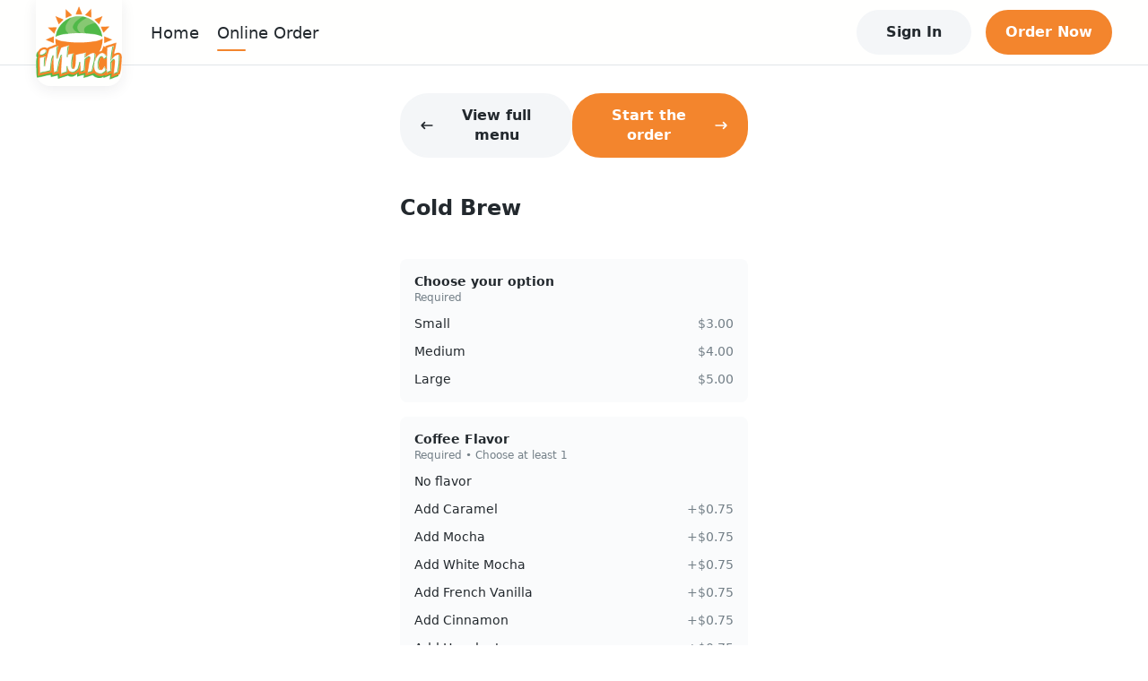

--- FILE ---
content_type: text/html; charset=utf-8
request_url: https://order.imunchcafe.com/menu/37282023/100135665
body_size: 10996
content:
<!DOCTYPE html><html lang="en" data-theme="light" style="--ru-primary:#f3852d"><head><meta charSet="utf-8"/><meta name="viewport" content="width=device-width, initial-scale=1, shrink-to-fit=no, maximum-scale=5, viewport-fit=cover"/><title>Menu @ Cold Brew - Imunch Cafe</title><meta name="title" content="Menu @ Cold Brew"/><meta name="description" content="Proudly Serves Locals &amp; Visitors Healthy Items"/><meta name="robots" content="index, follow"/><link href="https://rushable-public.s3.amazonaws.com/Media/28650932/BPkdBzqAo7C5igXHf0tL7XiWIUFxGH4h0z0zmMVs.png" rel="icon"/><meta name="theme-color" content="#fff"/><meta name="next-head-count" content="8"/><link rel="preload" href="/_next/static/css/bc68acbbe2ed9cee.css" as="style"/><link rel="stylesheet" href="/_next/static/css/bc68acbbe2ed9cee.css" data-n-g=""/><noscript data-n-css=""></noscript><script defer="" nomodule="" src="/_next/static/chunks/polyfills-5cd94c89d3acac5f.js"></script><script src="/_next/static/chunks/webpack-af3160da9a8f386a.js" defer=""></script><script src="/_next/static/chunks/framework-0ba0ddd33199226d.js" defer=""></script><script src="/_next/static/chunks/main-e59df5067b749ff4.js" defer=""></script><script src="/_next/static/chunks/pages/_app-6ae5b89cc0e25632.js" defer=""></script><script src="/_next/static/chunks/2c796e83-e4c8ae3584f517be.js" defer=""></script><script src="/_next/static/chunks/108-9d71793cf60ce907.js" defer=""></script><script src="/_next/static/chunks/993-d22a4b347fbfb485.js" defer=""></script><script src="/_next/static/chunks/pages/menu/%5Bmid%5D/%5BitemId%5D-9c860b58b3b374a6.js" defer=""></script><script src="/_next/static/FzzQCe2qFbyg8IAgWyjWp/_buildManifest.js" defer=""></script><script src="/_next/static/FzzQCe2qFbyg8IAgWyjWp/_ssgManifest.js" defer=""></script><script src="/_next/static/FzzQCe2qFbyg8IAgWyjWp/_middlewareManifest.js" defer=""></script></head><body><div id="__next"><div class="layout"><div class="main-layout"><div style="height:72px"></div><div class="main-layout-navbar" style="position:fixed;opacity:1"><div class="ru-navbar"><div class="navbar-pc"><a href="https://imunchcafe.com"><div class="logo-wrap square"><div class="img-logo"><img src="https://rushable-public.s3.amazonaws.com/Media/28650932/BuNVToY5CqNIRf9O6097spdAoeYqRokdNLcNwGm4.png" alt="Imunch Cafe"/></div></div></a><ul class="menu-wrap square-menu"><li class="menu-item home"><a href="https://imunchcafe.com">Home</a></li><li class="menu-item menu"><a href="/menu/37282023">Online Order</a></li></ul><div class="navbar-opt-wrap"><div class="right-el1"><button variant="secondary" class="ru-btn contained secondary md">Sign In</button></div><div class="right-el2"><a href="/menu"><button variant="primary" class="ru-btn contained primary md">Order Now</button></a></div></div></div><div class="navbar-mobile"><div class="navbar-fixed"><a href="https://imunchcafe.com"><div class="logo-wrap square"><div class="img-logo"><img src="https://rushable-public.s3.amazonaws.com/Media/28650932/BuNVToY5CqNIRf9O6097spdAoeYqRokdNLcNwGm4.png" alt="Imunch Cafe"/></div></div></a><button variant="secondary" class="ru-btn contained secondary md">Sign In</button></div></div></div></div><div class="ru-auth-modal" prefix="ru-auth-modal"></div><div class="ru-mobile-bottom-navbar" id="ru-mobile-bottom-navbar"><div id="mbn-footer-id"><div class="mbn-btn mbn-btn-small"><a href="https://imunchcafe.com"><div class="ru-bot-nav-item"><div class="bni-icon bni-icon-active"><span role="img" class="icons"><svg width="24" viewBox="0 0 24 24" fill="none" xmlns="http://www.w3.org/2000/svg"><path d="M22.9942 11.9805C22.9942 12.6836 22.4213 13.2344 21.7719 13.2344H20.5496L20.5763 19.4922C20.5763 19.5977 20.5687 19.7031 20.5572 19.8086V20.4375C20.5572 21.3008 19.8735 22 19.0293 22H18.4181C18.3761 22 18.3341 22 18.2921 21.9961C18.2386 22 18.1851 22 18.1317 22H16.8902H15.9735C15.1293 22 14.4456 21.3008 14.4456 20.4375V19.5V17C14.4456 16.3086 13.8994 15.75 13.2233 15.75H10.7786C10.1025 15.75 9.55628 16.3086 9.55628 17V19.5V20.4375C9.55628 21.3008 8.87255 22 8.02838 22H7.11163H5.89313C5.83583 22 5.77853 21.9961 5.72124 21.9922C5.6754 21.9961 5.62956 22 5.58372 22H4.97256C4.12839 22 3.44465 21.3008 3.44465 20.4375V16.0625C3.44465 16.0273 3.44465 15.9883 3.44847 15.9531V13.2344H2.22233C1.53477 13.2344 1 12.6875 1 11.9805C1 11.6289 1.11459 11.3164 1.38198 11.043L11.1759 2.3125C11.4432 2.03906 11.7488 2 12.0162 2C12.2836 2 12.5892 2.07812 12.8184 2.27344L22.5741 11.043C22.8796 11.3164 23.0324 11.6289 22.9942 11.9805Z"></path></svg></span></div><div class="bni-text">Home</div></div></a><a href="/menu"><div class="ru-bot-nav-item"><div class="bni-icon"><span role="img" class="icons"><svg width="24" viewBox="0 0 24 24" fill="none" xmlns="http://www.w3.org/2000/svg"><path fill-rule="evenodd" clip-rule="evenodd" d="M6.96942 3.447C6.9877 3.41776 7.01974 3.4 7.05422 3.4H16.9457C16.9802 3.4 17.0123 3.41776 17.0305 3.447L18.3762 5.6H5.6238L6.96942 3.447ZM4.89998 7.4H19.1V20C19.1 20.0552 19.0552 20.1 19 20.1H4.99998C4.94475 20.1 4.89998 20.0552 4.89998 20V7.4ZM7.05422 1.6C6.39912 1.6 5.79023 1.93748 5.44303 2.493L3.23678 6.023C3.14738 6.16604 3.09998 6.33132 3.09998 6.5V20C3.09998 21.0493 3.95064 21.9 4.99998 21.9H19C20.0493 21.9 20.9 21.0493 20.9 20V6.5C20.9 6.33132 20.8526 6.16604 20.7632 6.023L18.5569 2.493C18.2097 1.93748 17.6008 1.6 16.9457 1.6H7.05422ZM7.86846 9.21088C8.30244 9.13855 8.71299 9.4302 8.78816 9.86299L8.79006 9.87261C8.79245 9.88422 8.79705 9.90543 8.80441 9.93488C8.81918 9.99397 8.84475 10.0849 8.88523 10.197C8.96689 10.4232 9.10485 10.7232 9.32748 11.02C9.75144 11.5853 10.522 12.2 12 12.2C13.478 12.2 14.2485 11.5853 14.6725 11.02C14.8951 10.7232 15.0331 10.4232 15.1147 10.197C15.1552 10.0849 15.1808 9.99397 15.1955 9.93488C15.2029 9.90543 15.2075 9.88422 15.2099 9.87261L15.2118 9.86299C15.287 9.43019 15.6975 9.13855 16.1315 9.21088C16.5673 9.28352 16.8617 9.6957 16.7891 10.1315L16 10C16.7891 10.1315 16.789 10.132 16.7889 10.1324L16.7888 10.1334L16.7884 10.1356L16.7875 10.1408L16.785 10.1545C16.7831 10.1651 16.7804 10.1786 16.7771 10.1948C16.7705 10.2271 16.7609 10.2703 16.7478 10.3229C16.7215 10.4279 16.6807 10.5713 16.6196 10.7405C16.4981 11.0768 16.2923 11.5268 15.9525 11.98C15.2514 12.9147 14.022 13.8 12 13.8C9.97797 13.8 8.74851 12.9147 8.04748 11.98C7.7076 11.5268 7.50181 11.0768 7.38034 10.7405C7.31926 10.5713 7.27843 10.4279 7.25218 10.3229C7.23904 10.2703 7.22948 10.2271 7.22283 10.1948C7.2195 10.1786 7.2169 10.1651 7.21493 10.1545L7.21245 10.1408L7.21155 10.1356L7.21118 10.1334L7.21101 10.1324C7.21094 10.132 7.21086 10.1315 7.99998 10L7.21086 10.1315C7.13822 9.6957 7.43264 9.28352 7.86846 9.21088Z"></path></svg></span></div><div class="bni-text">Order</div></div></a><div class="ru-bot-nav-item"><div class="bni-icon"><span role="img" class="icons"><svg width="24" viewBox="0 0 24 24" fill="none" xmlns="http://www.w3.org/2000/svg"><path d="M11.0312 2.19891C11.3359 2.06766 11.668 2 12 2C12.332 2 12.6289 2.06766 12.9688 2.19891L21.1445 5.70273C21.6641 5.92578 22 6.43359 22 7C22 7.56641 21.6641 8.07422 21.1445 8.29688L12.9688 11.8008C12.6289 11.9336 12.332 12 12 12C11.668 12 11.3359 11.9336 11.0312 11.8008L2.85547 8.29688C2.33648 8.07422 2 7.56641 2 7C2 6.43359 2.33648 5.92578 2.85547 5.70273L11.0312 2.19891ZM12 3.875C11.8867 3.875 11.8086 3.89102 11.7695 3.92227L4.58828 7L11.7695 10.0781C11.8086 10.1094 11.8867 10.125 12 10.125C12.0781 10.125 12.1562 10.1094 12.2305 10.0781L19.4102 7L12.2305 3.92227C12.1562 3.89102 12.0781 3.875 12 3.875ZM11.7695 15.0781C11.8086 15.1094 11.8867 15.125 12 15.125C12.0781 15.125 12.1562 15.1094 12.2305 15.0781L19.6562 11.8945C19.4766 11.625 19.4414 11.2656 19.5977 10.957C19.832 10.4922 20.3945 10.3047 20.8555 10.5352L21.2109 10.7148C21.6953 10.957 22 11.4492 22 11.9883C22 12.5625 21.6602 13.0781 21.1367 13.3008L12.9688 16.8008C12.6289 16.9336 12.332 17 12 17C11.668 17 11.3359 16.9336 11.0312 16.8008L2.89102 13.3125C2.35043 13.082 2.00002 12.5508 2.00002 11.9609C2.00002 11.4883 2.22926 11.043 2.61563 10.7656L3.01758 10.4766C3.43906 10.1758 4.02461 10.2734 4.32539 10.6953C4.58398 11.0586 4.54844 11.543 4.23047 11.8633L11.7695 15.0781ZM4.32539 15.6953C4.58398 16.0586 4.54844 16.543 4.23047 16.8633L11.7695 20.0781C11.8086 20.1094 11.8867 20.125 12 20.125C12.0781 20.125 12.1562 20.1094 12.2305 20.0781L19.6562 16.8945C19.4766 16.625 19.4414 16.2656 19.5977 15.957C19.832 15.4922 20.3945 15.3047 20.8555 15.5352L21.2109 15.7148C21.6953 15.957 22 16.4492 22 16.9883C22 17.5625 21.6602 18.0781 21.1367 18.3008L12.9688 21.8008C12.6289 21.9336 12.332 22 12 22C11.668 22 11.3359 21.9336 11.0312 21.8008L2.89102 18.3125C2.35043 18.082 2.00004 17.5508 2.00004 16.9609C2.00004 16.4883 2.2293 16.043 2.61563 15.7656L3.01758 15.4766C3.43906 15.1758 4.02461 15.2734 4.32539 15.6953Z"></path></svg></span></div><div class="bni-text">More</div></div></div></div></div><div class="main-layout-container"><div class="mid-page"><div class="mid-main"><div class="mid-nav"><button variant="secondary" class="ru-btn contained secondary md"><span role="img" class="icons mid-icon-left"><svg width="16" viewBox="0 0 24 24" fill="none" xmlns="http://www.w3.org/2000/svg"><path d="M2.36595 11.1163L7.36601 6.11622C7.8543 5.62793 8.64533 5.62793 9.13362 6.11622C9.6219 6.6045 9.6219 7.39553 9.13362 7.88382L6.26932 10.7491H20.75C21.441 10.7491 22 11.3081 22 11.9991C22 12.6901 21.441 13.2491 20.75 13.2491H6.26932L9.13576 16.1156C9.62405 16.6039 9.62405 17.3949 9.13576 17.8832C8.64787 18.3711 7.85684 18.3718 7.36816 17.8832L2.3681 12.8831C1.87766 12.3936 1.87766 11.6046 2.36595 11.1163Z"></path></svg></span>View full menu</button><button variant="primary" class="ru-btn contained primary md">Start the order<span role="img" class="icons mid-icon-right"><svg width="16" viewBox="0 0 24 24" fill="none" xmlns="http://www.w3.org/2000/svg"><path d="M21.6334 12.8832L16.6333 17.8834C16.1446 18.3721 15.3535 18.3713 14.8656 17.8834C14.3773 17.3951 14.3773 16.6041 14.8656 16.1158L17.7349 13.2504H3.25004C2.559 13.2504 2 12.6918 2 11.9652C2 11.2387 2.559 10.7504 3.25004 10.7504H17.7349L14.8684 7.88386C14.3801 7.39556 14.3801 6.60452 14.8684 6.11622C15.3567 5.62793 16.1477 5.62793 16.636 6.11622L21.6362 11.1164C22.1217 11.6059 22.1217 12.3949 21.6334 12.8832Z"></path></svg></span></button></div><div class="ru-MenuItemDetail"><p class="itemName">Cold Brew</p><ul class="itemFoodTags"></ul><div><div class="ru-modifier-select modifierField" prefix="ru-modifier-select"><div class="ms-title"><div class="ms-title-left"><div class="ms-name ru-font-bold">Choose your option</div><div class="ms-tag">Required</div></div></div><div class="ms-items"><div class="ms-items-item"><div class="ms-items-item-name" style="cursor:pointer">Small</div><div class="ms-items-item-price">$3.00</div></div><div class="ms-items-item"><div class="ms-items-item-name" style="cursor:pointer">Medium</div><div class="ms-items-item-price">$4.00</div></div><div class="ms-items-item"><div class="ms-items-item-name" style="cursor:pointer">Large</div><div class="ms-items-item-price">$5.00</div></div></div></div></div><div><div class="ru-modifier-select modifierField" prefix="ru-modifier-select"><div class="ms-title"><div class="ms-title-left"><div class="ms-name ru-font-bold">Coffee Flavor</div><div class="ms-tag">Required • Choose at least 1</div></div></div><div class="ms-items"><div class="ms-items-item"><div class="ms-items-item-name" style="cursor:pointer">No flavor</div></div><div class="ms-items-item"><div class="ms-items-item-name" style="cursor:pointer">Add Caramel</div><div class="ms-items-item-price">+$0.75</div></div><div class="ms-items-item"><div class="ms-items-item-name" style="cursor:pointer">Add Mocha</div><div class="ms-items-item-price">+$0.75</div></div><div class="ms-items-item"><div class="ms-items-item-name" style="cursor:pointer">Add White Mocha</div><div class="ms-items-item-price">+$0.75</div></div><div class="ms-items-item"><div class="ms-items-item-name" style="cursor:pointer">Add French Vanilla</div><div class="ms-items-item-price">+$0.75</div></div><div class="ms-items-item"><div class="ms-items-item-name" style="cursor:pointer">Add Cinnamon</div><div class="ms-items-item-price">+$0.75</div></div><div class="ms-items-item"><div class="ms-items-item-name" style="cursor:pointer">Add Hazelnut</div><div class="ms-items-item-price">+$0.75</div></div><div class="ms-items-item"><div class="ms-items-item-name" style="cursor:pointer">Add Pumpkin Spice</div><div class="ms-items-item-price">+$0.75</div></div></div></div></div><div><div class="ru-modifier-select modifierField" prefix="ru-modifier-select"><div class="ms-title"><div class="ms-title-left"><div class="ms-name ru-font-bold">Milk Choice</div><div class="ms-tag">Required</div></div></div><div class="ms-items"><div class="ms-items-item"><div class="ms-items-item-name" style="cursor:pointer">NO MILK</div></div><div class="ms-items-item"><div class="ms-items-item-name" style="cursor:pointer">Whole Milk</div></div><div class="ms-items-item"><div class="ms-items-item-name" style="cursor:pointer">Almond Milk</div></div><div class="ms-items-item"><div class="ms-items-item-name" style="cursor:pointer">Oat Milk</div></div><div class="ms-items-item"><div class="ms-items-item-name" style="cursor:pointer">Half and Half</div></div></div></div></div></div></div></div></div></div><div class="ru-footer" prefix="ru-footer"><div>© <!-- -->2026<!-- --> <!-- -->Imunch Cafe</div><div class="center-part"><span><a href="/terms/privacy-policy">Privacy Policy</a></span><span> | </span><span><a href="/terms/terms-of-use">Terms of Use</a></span></div><a target="_brank" href="https://rushable.io/" title="Rushable"><div class="ru-footer-logo" prefix="ru-footer-logo"><div class="footer-logo-text">Powered By</div><span role="img" class="icons footer-logo-icon"><svg width="131" viewBox="0 0 131 24" fill="none" xmlns="http://www.w3.org/2000/svg"><path d="M32.4053 20.0849V3.48431H39.9997C41.9157 3.48431 43.3061 3.97057 44.1709 4.94309C45.0575 5.97532 45.5214 7.31268 45.4674 8.68092C45.4649 9.70166 45.1773 10.7008 44.6379 11.5623C44.1004 12.459 43.269 13.1349 42.2895 13.4717L45.4674 20.0883H41.9151L38.8544 13.8991H35.5594V20.0883L32.4053 20.0849ZM35.5594 10.86H40.0464C40.3472 10.8873 40.6501 10.846 40.9332 10.7393C41.2162 10.6326 41.4722 10.463 41.6825 10.2431C42.0352 9.80209 42.2178 9.24592 42.1961 8.67834C42.2155 8.12007 42.0371 7.57323 41.6935 7.13685C41.4823 6.915 41.2245 6.74433 40.9394 6.63752C40.6542 6.53071 40.349 6.49051 40.0464 6.51991H35.5594V10.86ZM55.5384 20.0849V18.9466C55.1526 19.4224 54.6617 19.7991 54.1056 20.0463C53.5495 20.2935 52.9438 20.4041 52.3376 20.3692C51.2388 20.3976 50.1724 19.9892 49.3661 19.231C48.9251 18.7458 48.5892 18.1723 48.38 17.5474C48.1707 16.9224 48.0928 16.2599 48.1511 15.6026V7.96662H51.1889V14.6065C51.132 15.35 51.3079 16.0927 51.6915 16.7287C51.8812 16.9622 52.1238 17.1455 52.3985 17.2632C52.6732 17.3808 52.9719 17.4292 53.269 17.4043C54.7802 17.4043 55.5359 16.4872 55.5359 14.653V7.96576H58.5737V20.084L55.5384 20.0849ZM66.0297 20.3692C65.0795 20.3727 64.1394 20.1706 63.2721 19.7764C62.4735 19.4401 61.7792 18.8911 61.2625 18.1875L63.2755 16.4565C63.6309 16.8555 64.0625 17.1769 64.5442 17.4011C65.0259 17.6254 65.5475 17.7479 66.0773 17.761C67.2766 17.761 67.8763 17.4054 67.8763 16.6943C67.8747 16.5271 67.8296 16.3633 67.7455 16.2196C67.6614 16.0758 67.5413 15.9572 67.3975 15.8757C66.8576 15.5567 66.2891 15.2907 65.6994 15.0813C64.5716 14.7594 63.5171 14.2155 62.5963 13.4803C62.2693 13.1805 62.0117 12.8111 61.8417 12.3985C61.6718 11.9859 61.5937 11.5403 61.6131 11.0935C61.5978 10.6053 61.7031 10.121 61.9193 9.68456C62.1355 9.24814 62.4558 8.87352 62.851 8.59476C63.7632 7.95948 64.8528 7.63922 65.9584 7.68141C66.7843 7.65177 67.6061 7.81146 68.3629 8.1486C69.1196 8.48574 69.7916 8.99166 70.3291 9.62874L68.2966 11.3124C67.6792 10.6754 66.8404 10.3094 65.9601 10.2931C64.9475 10.2931 64.4412 10.5935 64.4412 11.1944C64.4412 11.7004 65.22 12.1904 66.7777 12.6643C67.8301 12.9725 68.814 13.4839 69.6754 14.1705C70.023 14.4854 70.296 14.8759 70.4739 15.313C70.6518 15.75 70.73 16.2222 70.7027 16.6943C70.7276 17.2171 70.6256 17.7381 70.4056 18.2115C70.1856 18.685 69.8544 19.0963 69.4411 19.4093C68.4374 20.098 67.2395 20.4351 66.0297 20.3692ZM73.6242 20.0849V4.3856L76.6619 2.96301V9.10486C77.05 8.63178 77.5413 8.25693 78.0968 8.01C78.6524 7.76308 79.257 7.65088 79.8627 7.68227C80.9623 7.65013 82.031 8.0541 82.8419 8.80845C83.2812 9.29678 83.6151 9.87285 83.8223 10.4997C84.0294 11.1266 84.1053 11.7905 84.045 12.4489V20.0849H81.0072V13.3261C81.0072 11.5396 80.3141 10.6464 78.928 10.6464C77.4167 10.6464 76.6611 11.5238 76.6611 13.2787V20.0857L73.6242 20.0849ZM94.2103 20.0849V19.2077C93.8004 19.6039 93.3153 19.9112 92.7845 20.1109C92.2538 20.3106 91.6885 20.3985 91.1232 20.3692C89.9786 20.4192 88.8545 20.0488 87.9573 19.3258C87.5435 18.9594 87.2179 18.5018 87.0052 17.9881C86.7926 17.4743 86.6986 16.918 86.7304 16.3617C86.6977 15.7853 86.8078 15.2098 87.0507 14.6878C87.2937 14.1658 87.6617 13.7139 88.1211 13.3735C89.1018 12.6769 90.2774 12.3195 91.4739 12.3541C92.4158 12.3325 93.3503 12.5272 94.2077 12.9237V12.3068C94.2077 11.0263 93.4911 10.3861 92.058 10.3861C90.7341 10.3903 89.4441 10.8119 88.3665 11.5924L87.4326 9.10227C88.8802 8.13551 90.5837 7.63928 92.3161 7.67969C92.8864 7.67244 93.4558 7.7282 94.0141 7.84599C94.5503 7.97542 95.0651 8.18323 95.5424 8.46293C96.096 8.79075 96.5273 9.29514 96.7692 9.89758C97.0802 10.6764 97.2274 11.5125 97.2013 12.3524V20.0832L94.2103 20.0849ZM91.7091 17.6662C92.6381 17.6747 93.5342 17.3178 94.2094 16.6702V15.3656C93.502 15.0869 92.748 14.9499 91.9892 14.9624C91.4168 14.9379 90.8472 15.0562 90.3303 15.307C90.1348 15.4009 89.9708 15.551 89.8586 15.7386C89.7465 15.9263 89.6911 16.1432 89.6994 16.3625C89.6977 16.5534 89.7453 16.7413 89.8375 16.9077C89.9297 17.074 90.0633 17.2128 90.225 17.3104C90.6749 17.5733 91.1908 17.697 91.7091 17.6662ZM105.939 20.3692C105.471 20.3983 105.002 20.3071 104.578 20.1039C104.153 19.9008 103.786 19.5922 103.51 19.2069V20.084H100.472V4.36233L103.51 2.96301V8.84378C103.813 8.45956 104.203 8.15389 104.645 7.95185C105.088 7.7498 105.572 7.65712 106.057 7.68141C106.742 7.66716 107.421 7.81553 108.041 8.11471C108.66 8.41389 109.201 8.85561 109.622 9.40471C110.606 10.7284 111.098 12.3615 111.013 14.0171C111.117 15.6954 110.636 17.3574 109.655 18.7123C109.203 19.2604 108.633 19.6952 107.988 19.9827C107.344 20.2701 106.643 20.4024 105.939 20.3692ZM105.589 17.4051C105.934 17.4205 106.278 17.3457 106.587 17.188C106.896 17.0302 107.159 16.7946 107.353 16.5039C107.805 15.7572 108.021 14.8884 107.972 14.0137C108.027 13.1357 107.811 12.262 107.353 11.5149C107.153 11.2333 106.887 11.0069 106.579 10.8564C106.271 10.7059 105.93 10.6361 105.589 10.6532C105.187 10.625 104.785 10.7018 104.421 10.8762C104.057 11.0505 103.743 11.3167 103.51 11.6493V16.4358C103.748 16.7618 104.063 17.0216 104.427 17.191C104.79 17.3605 105.19 17.4341 105.589 17.4051ZM114.048 20.0849V4.40972L117.085 2.96301V20.0849H114.048ZM125.707 20.3692C124.946 20.4081 124.185 20.2775 123.479 19.9867C122.773 19.6959 122.138 19.2518 121.618 18.6856C120.557 17.3752 120.023 15.7066 120.123 14.0137C120.034 12.3346 120.572 10.683 121.63 9.3892C122.145 8.81894 122.776 8.37039 123.481 8.07528C124.185 7.78017 124.944 7.64571 125.705 7.68141C126.404 7.65338 127.101 7.76806 127.756 8.01865C128.41 8.26924 129.008 8.65062 129.514 9.14019C130.033 9.71025 130.431 10.382 130.684 11.114C130.937 11.846 131.04 12.6229 130.986 13.3967C130.995 14.0068 130.964 14.6168 130.893 15.2226H123.114C123.128 15.562 123.208 15.8953 123.351 16.2028C123.493 16.5102 123.695 16.7857 123.944 17.0131C124.431 17.4466 125.06 17.6793 125.708 17.6654C126.204 17.678 126.696 17.5706 127.143 17.352C127.59 17.1333 127.979 16.8098 128.278 16.4082L130.146 18.3288C129.612 18.9943 128.933 19.5249 128.163 19.8789C127.393 20.233 126.553 20.4008 125.708 20.3692H125.707ZM123.137 12.6144H128.021C127.964 11.9954 127.695 11.4162 127.262 10.9772C126.841 10.579 126.283 10.3658 125.708 10.3844C125.392 10.345 125.072 10.3727 124.767 10.4658C124.463 10.5588 124.181 10.7152 123.939 10.925C123.697 11.1347 123.501 11.3932 123.363 11.6841C123.225 11.9749 123.148 12.2917 123.137 12.6144Z" fill="#092235"></path><path fill-rule="evenodd" clip-rule="evenodd" d="M10.4674 0.28931L25.2003 10.6713C25.4117 10.8201 25.5844 11.0187 25.7037 11.25C25.823 11.4813 25.8853 11.7385 25.8853 11.9996C25.8853 12.2606 25.823 12.5178 25.7037 12.7492C25.5844 12.9805 25.4117 13.179 25.2003 13.3278L10.4674 23.7107C10.2284 23.8793 9.94848 23.9783 9.65799 23.9968C9.36749 24.0153 9.07756 23.9527 8.81966 23.8158C8.56177 23.6788 8.34578 23.4728 8.19517 23.22C8.04455 22.9672 7.96506 22.6774 7.96533 22.382V1.61711C7.96521 1.32179 8.04482 1.03208 8.1955 0.779433C8.34618 0.526787 8.56217 0.320862 8.82004 0.184016C9.0779 0.0471707 9.36778 -0.0153657 9.6582 0.0031968C9.94861 0.0217593 10.2285 0.120711 10.4674 0.28931Z" fill="#00A5EB"></path><g style="mix-blend-mode:multiply"><path fill-rule="evenodd" clip-rule="evenodd" d="M2.49611 1.88423L15.0845 10.6679C15.2976 10.8164 15.4719 11.0153 15.5923 11.2475C15.7127 11.4797 15.7756 11.7381 15.7756 12.0004C15.7756 12.2628 15.7127 12.5212 15.5923 12.7534C15.4719 12.9855 15.2976 13.1845 15.0845 13.333L2.49611 22.1158C2.25694 22.2829 1.9773 22.3805 1.68742 22.3981C1.39755 22.4156 1.10847 22.3523 0.851449 22.2152C0.594429 22.078 0.379248 21.8721 0.229178 21.6198C0.079108 21.3675 -0.000141209 21.0784 8.32846e-07 20.7837V3.2172C-0.000296155 2.92242 0.0788404 2.63316 0.228849 2.38073C0.378857 2.1283 0.594025 1.92231 0.851073 1.78504C1.10812 1.64777 1.39726 1.58445 1.68721 1.60194C1.97716 1.61942 2.25688 1.71704 2.49611 1.88423Z" fill="#00CA9F"></path></g></svg></span></div></a></div><div style="width:100%;height:0"></div><div class="sr-only" style="display:none">VERSION: <!-- -->1.0.0</div></div></div><script id="__NEXT_DATA__" type="application/json">{"props":{"website":{"id":28650932,"name":"Imunch Cafe","theme_color_id":65272252,"ga_tracking_id":null,"external_homepage":"https://imunchcafe.com","banner_url":"https://rushable-public.s3.amazonaws.com/Media/28650932/qUfUoUyXCjQPy6jDXr2njnbJRs6Bmvb2qEOQTsbX.jpg","logo_url":"https://rushable-public.s3.amazonaws.com/Media/28650932/BuNVToY5CqNIRf9O6097spdAoeYqRokdNLcNwGm4.png","pavicon_url":"https://rushable-public.s3.amazonaws.com/Media/28650932/BPkdBzqAo7C5igXHf0tL7XiWIUFxGH4h0z0zmMVs.png","slogan":"More Than Delicious Food","tagline":"Proudly Serves Locals \u0026 Visitors Healthy Items","mapbox_token":null,"status":"active","show_location_finder":"default","appearance":"light","logo_shape":"square","status_locked":null,"logo_padding":0,"about":"Food is the source of fuel for our bodies. If you drive an exotic sports car, you wouldn’t fill it with low octane fuel causing it to perform poorly. You would fill it with the best fuel you could locate, for optimum performance.\r\n\r\nThink of your body as that exotic sports car. It needs (and even craves) a healthier source of fuel (food) for breakfast and lunch, and iMunch Café can be that source of healthier food that your body deserves.","descriptor":null,"accessibility_compliance":null,"food_hall_mode":0,"landing_pages":[],"has_open_job_posts":false,"theme_color":{"id":65272252,"name":"#f3852d","code":"#f3852d"},"social_media":[{"id":11254995,"source":"Instagram","link":"https://www.instagram.com/imunch.brew","brand_id":28650932},{"id":45383475,"source":"Facebook","link":"https://www.facebook.com/iMunchCafe/","brand_id":28650932}],"tracking_codes":[],"nav_links":[],"brand_stripe_account":null,"brand_loyalty_config":null,"loyalty_reward_items":[],"locations":[{"id":37282023,"brand_id":28650932,"stripe_setup_intent_id":null,"stripe_subscription_id":null,"stripe_subscription_ends_at":null,"rushable_subscription_id":57017309,"addons_subscription_id":null,"address_id":72180339,"mailing_address_id":null,"open_hours_collection_id":50103341,"special_hours_collection_id":61932284,"name":"Philadelphia","email":"cashflownue32@gmail.com","phone":"2152368624","banner_url":null,"status":"active","referee_id":null,"sort":null,"onboarding_src":"jr41cvxs","address_query":null,"open_hours_collection":{"id":50103341,"open_hours":[{"id":50791242,"day":"sun","from":"08:15:00","to":"14:30:00","open_hours_collection_id":50103341},{"id":98904494,"day":"tue","from":"08:15:00","to":"14:30:00","open_hours_collection_id":50103341},{"id":82927251,"day":"wed","from":"08:15:00","to":"14:30:00","open_hours_collection_id":50103341},{"id":43387671,"day":"thu","from":"08:15:00","to":"17:30:00","open_hours_collection_id":50103341},{"id":75555914,"day":"fri","from":"08:15:00","to":"17:30:00","open_hours_collection_id":50103341},{"id":53711834,"day":"sat","from":"08:15:00","to":"17:30:00","open_hours_collection_id":50103341}]},"special_hours_collection":{"id":61932284,"created_at":"2024-01-19 11:23:26","updated_at":"2024-01-19 11:23:26","special_dates":[]},"address":{"id":72180339,"line_1":"1233 N 31st St","line_2":null,"city":"Philadelphia","state":"PA","country":"US","zipcode":"19121","latitude":39.97593,"longitude":-75.186309,"timezone":"America/New_York","contact":null,"phone":null,"is_default":0},"online_order_config":{"id":44465319,"status":"active","sales_tax":8,"current_delivery_type":"daas_delivery","prioritized_delivery_type":null,"utensil_in_note":"when_request","default_order_type":"pickup","base_prep_time":10,"email_notification":1,"phone_notification":1,"admin_text":0,"text_notification":1,"check_id":1,"check_card":1,"fraud_check_threshold":100,"open_for_order":1,"allow_customer_note":1,"status_flip_at":null,"scheduled_order_days":6,"service_fee_locked":0,"regulatory_fee":"0.00","regulatory_fee_description":null,"external_links":[]}}]},"initErrorMsg":"","pageProps":{"menuItem":{"id":100135665,"uuid":null,"sort":5,"name":"Cold Brew","seo_title":null,"status":"active","popular":0,"description":null,"seo_description":null,"unit_price":"0.00","image_url":null,"image_alt_text":null,"custom_seo_title":0,"custom_seo_description":0,"contains_alcohol":0,"reactive_at":null,"menu_modifiers":[{"id":68992326,"uuid":null,"name":"Choose your option","note":"For menu item: Cold Brew","sort":0,"qty_min":1,"qty_max":1,"qty_free":0,"allow_repeat":0,"internal_id":null,"private_type":"pricing","menu_modifier_options":[{"id":17859402,"uuid":null,"sort":1,"name":"Small","unit_price":"3.00","status":"active","reactive_at":null},{"id":94671392,"uuid":null,"sort":2,"name":"Medium","unit_price":"4.00","status":"active","reactive_at":null},{"id":20877984,"uuid":null,"sort":3,"name":"Large","unit_price":"5.00","status":"active","reactive_at":null}]},{"id":58482666,"uuid":null,"name":"Coffee Flavor","note":"null","sort":1,"qty_min":1,"qty_max":999999999,"qty_free":0,"allow_repeat":0,"internal_id":null,"private_type":null,"menu_modifier_options":[{"id":100374968,"uuid":null,"sort":1,"name":"No flavor","unit_price":"0.00","status":"active","reactive_at":null},{"id":100374969,"uuid":null,"sort":2,"name":"Add Caramel","unit_price":"0.75","status":"active","reactive_at":null},{"id":100374970,"uuid":null,"sort":3,"name":"Add Mocha","unit_price":"0.75","status":"active","reactive_at":null},{"id":100374971,"uuid":null,"sort":4,"name":"Add White Mocha","unit_price":"0.75","status":"active","reactive_at":null},{"id":100374972,"uuid":null,"sort":5,"name":"Add French Vanilla","unit_price":"0.75","status":"active","reactive_at":null},{"id":100374973,"uuid":null,"sort":6,"name":"Add Cinnamon","unit_price":"0.75","status":"active","reactive_at":null},{"id":100374974,"uuid":null,"sort":7,"name":"Add Hazelnut","unit_price":"0.75","status":"active","reactive_at":null},{"id":100374975,"uuid":null,"sort":8,"name":"Add Pumpkin Spice","unit_price":"0.75","status":"active","reactive_at":null}]},{"id":61855439,"uuid":null,"name":"Milk Choice","note":"null","sort":2,"qty_min":1,"qty_max":1,"qty_free":0,"allow_repeat":0,"internal_id":null,"private_type":null,"menu_modifier_options":[{"id":100374976,"uuid":null,"sort":1,"name":"NO MILK","unit_price":"0.00","status":"active","reactive_at":null},{"id":100374977,"uuid":null,"sort":2,"name":"Whole Milk","unit_price":"0.00","status":"active","reactive_at":null},{"id":100374978,"uuid":null,"sort":3,"name":"Almond Milk","unit_price":"0.00","status":"active","reactive_at":null},{"id":100374979,"uuid":null,"sort":4,"name":"Oat Milk","unit_price":"0.00","status":"active","reactive_at":null},{"id":100374980,"uuid":null,"sort":5,"name":"Half and Half","unit_price":"0.00","status":"active","reactive_at":null}]}],"menu_item_advance":null,"menu_tags":[]},"itemId":"100135665","locationId":"37282023","initialState":{"common":{"openCartDrawer":false,"openRewardsDrawer":false,"openSimpleLocatorDrawer":false,"openStartModal":false},"menu":{"getMenuRequest":false,"getItemRequest":false,"getItemMsg":"","selectedMenu":null,"menuCollections":null,"location":null,"selectedItem":null,"openItemModal":false},"auth":{"profileMode":{"data":null,"pending":false,"errMsg":"","error":false},"openAuthModal":false,"registerStep":1,"authStep":1,"sendCodeRequest":false,"sendCodeErrorMsg":"","sendCodeSuccessMsg":"","sendCodeErrors":null,"loginRequest":false,"loginError":"","loginSuccess":"","registerRequest":false,"registerSuccess":"","registerFail":"","registerErrors":null,"completeRegisterRequest":false,"completeRegisterMsg":"","completeRegisterErrors":null},"account":{"editRequest":false,"editAccountErrorMsg":"","getOrderDetailRequest":false,"dealBookList":[],"getDealBookRequest":false,"getDealBookError":"","openAccountModal":false},"gallery":{"galleriesList":[],"selectedGallery":null,"getGalleriesRequest":false,"getGalleryRequest":false,"page":1},"cart":{"type":null,"request_at":null,"items":[],"location_id":null,"is_asap":null,"tip_amount":null,"tip_percent":null,"need_utentils":null,"customer_note":null,"in_house_delivery_info":null,"daas_delivery_info":null,"curbside_info":null,"dine_in_info":null,"coupon":null,"price_summary":{"subtotal":0,"promo_amount":0,"discount":0,"custom_fee":0,"custom_fee_label":"","tip_amount":0,"delivery_fee":0,"tax_rate":0,"tax_amount":0,"service_fee":0,"total":0,"regulatory_fee":0,"regulatory_fee_description":""},"gift_cards":null,"reward_item":null},"location":{"cartLocation":null,"cartLocationFetching":false,"cartLocationError":""},"order":{"selectedOrder":null,"orderFetching":false,"orderError":"","orders":[],"ordersFetching":false,"ordersError":"","getExpressOrderRequest":false,"expressOrder":null,"expressOrderRedirect":null,"changeExpressStatusRequest":false}}},"__N_SSP":true},"page":"/menu/[mid]/[itemId]","query":{"mid":"37282023","itemId":"100135665"},"buildId":"FzzQCe2qFbyg8IAgWyjWp","isFallback":false,"gssp":true,"customServer":true,"appGip":true,"scriptLoader":[]}</script></body></html>